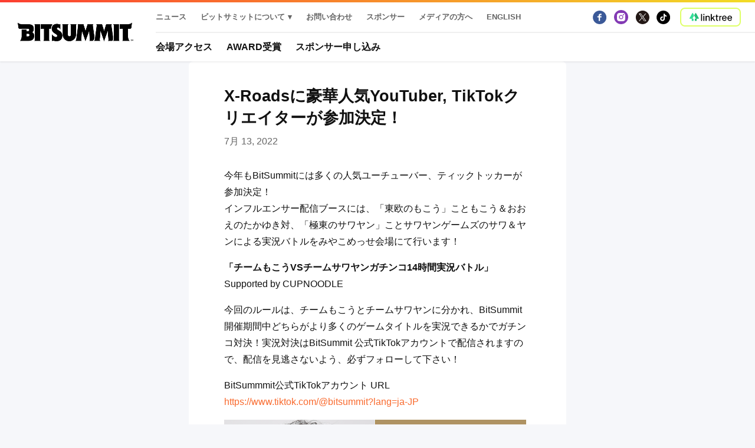

--- FILE ---
content_type: text/html; charset=UTF-8
request_url: https://bitsummit.org/x-roads-youtuber-tiktok/
body_size: 11080
content:
<!DOCTYPE html>
<!--[if lt IE 7 ]> <html class="ie ie6 ie-lt10 ie-lt9 ie-lt8 ie-lt7 no-js" lang="ja"> <![endif]-->
<!--[if IE 7 ]>    <html class="ie ie7 ie-lt10 ie-lt9 ie-lt8 no-js" lang="ja"> <![endif]-->
<!--[if IE 8 ]>    <html class="ie ie8 ie-lt10 ie-lt9 no-js" lang="ja"> <![endif]-->
<!--[if IE 9 ]>    <html class="ie ie9 ie-lt10 no-js" lang="ja"> <![endif]-->
<!--[if gt IE 9]><!-->
<html class="no-js" lang="ja"><!--<![endif]-->
<!-- the "no-js" class is for Modernizr. -->

<head id="www-sitename-com" data-template-set="html5-reset-wordpress-theme">

<link href="https://fonts.googleapis.com/css2?family=M+PLUS+1p:wght@400;500;700;800&display=swap" rel="stylesheet">

	<meta charset="UTF-8">

	<!-- Always force latest IE rendering engine (even in intranet) -->
	<!--[if IE ]>
	<meta http-equiv="X-UA-Compatible" content="IE=edge">
	<![endif]-->

	
	<title>X-Roadsに豪華人気YouTuber, TikTokクリエイターが参加決定！ | BitSummit</title>

	<meta name="title" content="X-Roadsに豪華人気YouTuber, TikTokクリエイターが参加決定！ | BitSummit">

	<!--Google will often use this as its description of your page/site. Make it good.-->
	<meta name="description" content="毎年京都で開催している日本最大級のインディーゲームの祭典 です / Japan’s Industry-Leading Independent Game Development Festival in Kyoto" />

	<link rel="stylesheet" type="text/css" href="https://bitsummit.org/main/wp-content/themes/bitsummit/_/inc/slick/slick.css" />

	
	<meta name="Copyright" content="Copyright &copy; BitSummit 2026. All Rights Reserved.">

	<meta name="viewport" content="width=device-width, initial-scale=1.0 minimal-ui" /><meta name=”mobile-web-app-capable” content=”yes”><link rel="shortcut icon" sizes=”1024x1024” href="https://bitsummit.org/2023/wp-content/uploads/2020/06/favicon.ico" /><link rel="apple-touch-icon" href="http://bitsummit.org/main/wp-content/uploads/2020/06/apple-touch-icon.png">
	<!-- Lea Verou's Prefix Free, lets you use only un-prefixed properties in yuor CSS files -->
	<script src="https://bitsummit.org/main/wp-content/themes/bitsummit/_/js/prefixfree.min.js"></script>

	<!-- This is an un-minified, complete version of Modernizr.
		 Before you move to production, you should generate a custom build that only has the detects you need. -->
	<script src="https://bitsummit.org/main/wp-content/themes/bitsummit/_/js/modernizr-2.8.0.dev.js"></script>

	<!-- Application-specific meta tags -->
	<meta name="application-name" content="BitSummit" /> <meta name="msapplication-TileColor" content="#ffd512" /> <meta name="msapplication-TileImage" content="http://bitsummit.org/main/wp-content/uploads/2020/06/mstile-150x150-1.png" />
	<link rel="profile" href="http://gmpg.org/xfn/11" />
	<link rel="pingback" href="https://bitsummit.org/main/xmlrpc.php" />

	<meta name='robots' content='max-image-preview:large' />
	<style>img:is([sizes="auto" i], [sizes^="auto," i]) { contain-intrinsic-size: 3000px 1500px }</style>
	<link rel='dns-prefetch' href='//ajax.googleapis.com' />
<link rel="alternate" type="application/rss+xml" title="BitSummit &raquo; フィード" href="https://bitsummit.org/feed/" />
<link rel="alternate" type="application/rss+xml" title="BitSummit &raquo; コメントフィード" href="https://bitsummit.org/comments/feed/" />
<link rel="alternate" type="application/rss+xml" title="BitSummit &raquo; X-Roadsに豪華人気YouTuber, TikTokクリエイターが参加決定！ のコメントのフィード" href="https://bitsummit.org/x-roads-youtuber-tiktok/feed/" />
<script type="text/javascript">
/* <![CDATA[ */
window._wpemojiSettings = {"baseUrl":"https:\/\/s.w.org\/images\/core\/emoji\/15.1.0\/72x72\/","ext":".png","svgUrl":"https:\/\/s.w.org\/images\/core\/emoji\/15.1.0\/svg\/","svgExt":".svg","source":{"concatemoji":"https:\/\/bitsummit.org\/main\/wp-includes\/js\/wp-emoji-release.min.js?ver=6.8"}};
/*! This file is auto-generated */
!function(i,n){var o,s,e;function c(e){try{var t={supportTests:e,timestamp:(new Date).valueOf()};sessionStorage.setItem(o,JSON.stringify(t))}catch(e){}}function p(e,t,n){e.clearRect(0,0,e.canvas.width,e.canvas.height),e.fillText(t,0,0);var t=new Uint32Array(e.getImageData(0,0,e.canvas.width,e.canvas.height).data),r=(e.clearRect(0,0,e.canvas.width,e.canvas.height),e.fillText(n,0,0),new Uint32Array(e.getImageData(0,0,e.canvas.width,e.canvas.height).data));return t.every(function(e,t){return e===r[t]})}function u(e,t,n){switch(t){case"flag":return n(e,"\ud83c\udff3\ufe0f\u200d\u26a7\ufe0f","\ud83c\udff3\ufe0f\u200b\u26a7\ufe0f")?!1:!n(e,"\ud83c\uddfa\ud83c\uddf3","\ud83c\uddfa\u200b\ud83c\uddf3")&&!n(e,"\ud83c\udff4\udb40\udc67\udb40\udc62\udb40\udc65\udb40\udc6e\udb40\udc67\udb40\udc7f","\ud83c\udff4\u200b\udb40\udc67\u200b\udb40\udc62\u200b\udb40\udc65\u200b\udb40\udc6e\u200b\udb40\udc67\u200b\udb40\udc7f");case"emoji":return!n(e,"\ud83d\udc26\u200d\ud83d\udd25","\ud83d\udc26\u200b\ud83d\udd25")}return!1}function f(e,t,n){var r="undefined"!=typeof WorkerGlobalScope&&self instanceof WorkerGlobalScope?new OffscreenCanvas(300,150):i.createElement("canvas"),a=r.getContext("2d",{willReadFrequently:!0}),o=(a.textBaseline="top",a.font="600 32px Arial",{});return e.forEach(function(e){o[e]=t(a,e,n)}),o}function t(e){var t=i.createElement("script");t.src=e,t.defer=!0,i.head.appendChild(t)}"undefined"!=typeof Promise&&(o="wpEmojiSettingsSupports",s=["flag","emoji"],n.supports={everything:!0,everythingExceptFlag:!0},e=new Promise(function(e){i.addEventListener("DOMContentLoaded",e,{once:!0})}),new Promise(function(t){var n=function(){try{var e=JSON.parse(sessionStorage.getItem(o));if("object"==typeof e&&"number"==typeof e.timestamp&&(new Date).valueOf()<e.timestamp+604800&&"object"==typeof e.supportTests)return e.supportTests}catch(e){}return null}();if(!n){if("undefined"!=typeof Worker&&"undefined"!=typeof OffscreenCanvas&&"undefined"!=typeof URL&&URL.createObjectURL&&"undefined"!=typeof Blob)try{var e="postMessage("+f.toString()+"("+[JSON.stringify(s),u.toString(),p.toString()].join(",")+"));",r=new Blob([e],{type:"text/javascript"}),a=new Worker(URL.createObjectURL(r),{name:"wpTestEmojiSupports"});return void(a.onmessage=function(e){c(n=e.data),a.terminate(),t(n)})}catch(e){}c(n=f(s,u,p))}t(n)}).then(function(e){for(var t in e)n.supports[t]=e[t],n.supports.everything=n.supports.everything&&n.supports[t],"flag"!==t&&(n.supports.everythingExceptFlag=n.supports.everythingExceptFlag&&n.supports[t]);n.supports.everythingExceptFlag=n.supports.everythingExceptFlag&&!n.supports.flag,n.DOMReady=!1,n.readyCallback=function(){n.DOMReady=!0}}).then(function(){return e}).then(function(){var e;n.supports.everything||(n.readyCallback(),(e=n.source||{}).concatemoji?t(e.concatemoji):e.wpemoji&&e.twemoji&&(t(e.twemoji),t(e.wpemoji)))}))}((window,document),window._wpemojiSettings);
/* ]]> */
</script>
<style id='wp-emoji-styles-inline-css' type='text/css'>

	img.wp-smiley, img.emoji {
		display: inline !important;
		border: none !important;
		box-shadow: none !important;
		height: 1em !important;
		width: 1em !important;
		margin: 0 0.07em !important;
		vertical-align: -0.1em !important;
		background: none !important;
		padding: 0 !important;
	}
</style>
<link rel='stylesheet' id='wp-block-library-css' href='https://bitsummit.org/main/wp-includes/css/dist/block-library/style.min.css?ver=6.8' type='text/css' media='all' />
<style id='classic-theme-styles-inline-css' type='text/css'>
/*! This file is auto-generated */
.wp-block-button__link{color:#fff;background-color:#32373c;border-radius:9999px;box-shadow:none;text-decoration:none;padding:calc(.667em + 2px) calc(1.333em + 2px);font-size:1.125em}.wp-block-file__button{background:#32373c;color:#fff;text-decoration:none}
</style>
<style id='safe-svg-svg-icon-style-inline-css' type='text/css'>
.safe-svg-cover{text-align:center}.safe-svg-cover .safe-svg-inside{display:inline-block;max-width:100%}.safe-svg-cover svg{height:100%;max-height:100%;max-width:100%;width:100%}

</style>
<style id='global-styles-inline-css' type='text/css'>
:root{--wp--preset--aspect-ratio--square: 1;--wp--preset--aspect-ratio--4-3: 4/3;--wp--preset--aspect-ratio--3-4: 3/4;--wp--preset--aspect-ratio--3-2: 3/2;--wp--preset--aspect-ratio--2-3: 2/3;--wp--preset--aspect-ratio--16-9: 16/9;--wp--preset--aspect-ratio--9-16: 9/16;--wp--preset--color--black: #000000;--wp--preset--color--cyan-bluish-gray: #abb8c3;--wp--preset--color--white: #ffffff;--wp--preset--color--pale-pink: #f78da7;--wp--preset--color--vivid-red: #cf2e2e;--wp--preset--color--luminous-vivid-orange: #ff6900;--wp--preset--color--luminous-vivid-amber: #fcb900;--wp--preset--color--light-green-cyan: #7bdcb5;--wp--preset--color--vivid-green-cyan: #00d084;--wp--preset--color--pale-cyan-blue: #8ed1fc;--wp--preset--color--vivid-cyan-blue: #0693e3;--wp--preset--color--vivid-purple: #9b51e0;--wp--preset--gradient--vivid-cyan-blue-to-vivid-purple: linear-gradient(135deg,rgba(6,147,227,1) 0%,rgb(155,81,224) 100%);--wp--preset--gradient--light-green-cyan-to-vivid-green-cyan: linear-gradient(135deg,rgb(122,220,180) 0%,rgb(0,208,130) 100%);--wp--preset--gradient--luminous-vivid-amber-to-luminous-vivid-orange: linear-gradient(135deg,rgba(252,185,0,1) 0%,rgba(255,105,0,1) 100%);--wp--preset--gradient--luminous-vivid-orange-to-vivid-red: linear-gradient(135deg,rgba(255,105,0,1) 0%,rgb(207,46,46) 100%);--wp--preset--gradient--very-light-gray-to-cyan-bluish-gray: linear-gradient(135deg,rgb(238,238,238) 0%,rgb(169,184,195) 100%);--wp--preset--gradient--cool-to-warm-spectrum: linear-gradient(135deg,rgb(74,234,220) 0%,rgb(151,120,209) 20%,rgb(207,42,186) 40%,rgb(238,44,130) 60%,rgb(251,105,98) 80%,rgb(254,248,76) 100%);--wp--preset--gradient--blush-light-purple: linear-gradient(135deg,rgb(255,206,236) 0%,rgb(152,150,240) 100%);--wp--preset--gradient--blush-bordeaux: linear-gradient(135deg,rgb(254,205,165) 0%,rgb(254,45,45) 50%,rgb(107,0,62) 100%);--wp--preset--gradient--luminous-dusk: linear-gradient(135deg,rgb(255,203,112) 0%,rgb(199,81,192) 50%,rgb(65,88,208) 100%);--wp--preset--gradient--pale-ocean: linear-gradient(135deg,rgb(255,245,203) 0%,rgb(182,227,212) 50%,rgb(51,167,181) 100%);--wp--preset--gradient--electric-grass: linear-gradient(135deg,rgb(202,248,128) 0%,rgb(113,206,126) 100%);--wp--preset--gradient--midnight: linear-gradient(135deg,rgb(2,3,129) 0%,rgb(40,116,252) 100%);--wp--preset--font-size--small: 13px;--wp--preset--font-size--medium: 20px;--wp--preset--font-size--large: 36px;--wp--preset--font-size--x-large: 42px;--wp--preset--spacing--20: 0.44rem;--wp--preset--spacing--30: 0.67rem;--wp--preset--spacing--40: 1rem;--wp--preset--spacing--50: 1.5rem;--wp--preset--spacing--60: 2.25rem;--wp--preset--spacing--70: 3.38rem;--wp--preset--spacing--80: 5.06rem;--wp--preset--shadow--natural: 6px 6px 9px rgba(0, 0, 0, 0.2);--wp--preset--shadow--deep: 12px 12px 50px rgba(0, 0, 0, 0.4);--wp--preset--shadow--sharp: 6px 6px 0px rgba(0, 0, 0, 0.2);--wp--preset--shadow--outlined: 6px 6px 0px -3px rgba(255, 255, 255, 1), 6px 6px rgba(0, 0, 0, 1);--wp--preset--shadow--crisp: 6px 6px 0px rgba(0, 0, 0, 1);}:where(.is-layout-flex){gap: 0.5em;}:where(.is-layout-grid){gap: 0.5em;}body .is-layout-flex{display: flex;}.is-layout-flex{flex-wrap: wrap;align-items: center;}.is-layout-flex > :is(*, div){margin: 0;}body .is-layout-grid{display: grid;}.is-layout-grid > :is(*, div){margin: 0;}:where(.wp-block-columns.is-layout-flex){gap: 2em;}:where(.wp-block-columns.is-layout-grid){gap: 2em;}:where(.wp-block-post-template.is-layout-flex){gap: 1.25em;}:where(.wp-block-post-template.is-layout-grid){gap: 1.25em;}.has-black-color{color: var(--wp--preset--color--black) !important;}.has-cyan-bluish-gray-color{color: var(--wp--preset--color--cyan-bluish-gray) !important;}.has-white-color{color: var(--wp--preset--color--white) !important;}.has-pale-pink-color{color: var(--wp--preset--color--pale-pink) !important;}.has-vivid-red-color{color: var(--wp--preset--color--vivid-red) !important;}.has-luminous-vivid-orange-color{color: var(--wp--preset--color--luminous-vivid-orange) !important;}.has-luminous-vivid-amber-color{color: var(--wp--preset--color--luminous-vivid-amber) !important;}.has-light-green-cyan-color{color: var(--wp--preset--color--light-green-cyan) !important;}.has-vivid-green-cyan-color{color: var(--wp--preset--color--vivid-green-cyan) !important;}.has-pale-cyan-blue-color{color: var(--wp--preset--color--pale-cyan-blue) !important;}.has-vivid-cyan-blue-color{color: var(--wp--preset--color--vivid-cyan-blue) !important;}.has-vivid-purple-color{color: var(--wp--preset--color--vivid-purple) !important;}.has-black-background-color{background-color: var(--wp--preset--color--black) !important;}.has-cyan-bluish-gray-background-color{background-color: var(--wp--preset--color--cyan-bluish-gray) !important;}.has-white-background-color{background-color: var(--wp--preset--color--white) !important;}.has-pale-pink-background-color{background-color: var(--wp--preset--color--pale-pink) !important;}.has-vivid-red-background-color{background-color: var(--wp--preset--color--vivid-red) !important;}.has-luminous-vivid-orange-background-color{background-color: var(--wp--preset--color--luminous-vivid-orange) !important;}.has-luminous-vivid-amber-background-color{background-color: var(--wp--preset--color--luminous-vivid-amber) !important;}.has-light-green-cyan-background-color{background-color: var(--wp--preset--color--light-green-cyan) !important;}.has-vivid-green-cyan-background-color{background-color: var(--wp--preset--color--vivid-green-cyan) !important;}.has-pale-cyan-blue-background-color{background-color: var(--wp--preset--color--pale-cyan-blue) !important;}.has-vivid-cyan-blue-background-color{background-color: var(--wp--preset--color--vivid-cyan-blue) !important;}.has-vivid-purple-background-color{background-color: var(--wp--preset--color--vivid-purple) !important;}.has-black-border-color{border-color: var(--wp--preset--color--black) !important;}.has-cyan-bluish-gray-border-color{border-color: var(--wp--preset--color--cyan-bluish-gray) !important;}.has-white-border-color{border-color: var(--wp--preset--color--white) !important;}.has-pale-pink-border-color{border-color: var(--wp--preset--color--pale-pink) !important;}.has-vivid-red-border-color{border-color: var(--wp--preset--color--vivid-red) !important;}.has-luminous-vivid-orange-border-color{border-color: var(--wp--preset--color--luminous-vivid-orange) !important;}.has-luminous-vivid-amber-border-color{border-color: var(--wp--preset--color--luminous-vivid-amber) !important;}.has-light-green-cyan-border-color{border-color: var(--wp--preset--color--light-green-cyan) !important;}.has-vivid-green-cyan-border-color{border-color: var(--wp--preset--color--vivid-green-cyan) !important;}.has-pale-cyan-blue-border-color{border-color: var(--wp--preset--color--pale-cyan-blue) !important;}.has-vivid-cyan-blue-border-color{border-color: var(--wp--preset--color--vivid-cyan-blue) !important;}.has-vivid-purple-border-color{border-color: var(--wp--preset--color--vivid-purple) !important;}.has-vivid-cyan-blue-to-vivid-purple-gradient-background{background: var(--wp--preset--gradient--vivid-cyan-blue-to-vivid-purple) !important;}.has-light-green-cyan-to-vivid-green-cyan-gradient-background{background: var(--wp--preset--gradient--light-green-cyan-to-vivid-green-cyan) !important;}.has-luminous-vivid-amber-to-luminous-vivid-orange-gradient-background{background: var(--wp--preset--gradient--luminous-vivid-amber-to-luminous-vivid-orange) !important;}.has-luminous-vivid-orange-to-vivid-red-gradient-background{background: var(--wp--preset--gradient--luminous-vivid-orange-to-vivid-red) !important;}.has-very-light-gray-to-cyan-bluish-gray-gradient-background{background: var(--wp--preset--gradient--very-light-gray-to-cyan-bluish-gray) !important;}.has-cool-to-warm-spectrum-gradient-background{background: var(--wp--preset--gradient--cool-to-warm-spectrum) !important;}.has-blush-light-purple-gradient-background{background: var(--wp--preset--gradient--blush-light-purple) !important;}.has-blush-bordeaux-gradient-background{background: var(--wp--preset--gradient--blush-bordeaux) !important;}.has-luminous-dusk-gradient-background{background: var(--wp--preset--gradient--luminous-dusk) !important;}.has-pale-ocean-gradient-background{background: var(--wp--preset--gradient--pale-ocean) !important;}.has-electric-grass-gradient-background{background: var(--wp--preset--gradient--electric-grass) !important;}.has-midnight-gradient-background{background: var(--wp--preset--gradient--midnight) !important;}.has-small-font-size{font-size: var(--wp--preset--font-size--small) !important;}.has-medium-font-size{font-size: var(--wp--preset--font-size--medium) !important;}.has-large-font-size{font-size: var(--wp--preset--font-size--large) !important;}.has-x-large-font-size{font-size: var(--wp--preset--font-size--x-large) !important;}
:where(.wp-block-post-template.is-layout-flex){gap: 1.25em;}:where(.wp-block-post-template.is-layout-grid){gap: 1.25em;}
:where(.wp-block-columns.is-layout-flex){gap: 2em;}:where(.wp-block-columns.is-layout-grid){gap: 2em;}
:root :where(.wp-block-pullquote){font-size: 1.5em;line-height: 1.6;}
</style>
<link rel='stylesheet' id='contact-form-7-css' href='https://bitsummit.org/main/wp-content/plugins/contact-form-7/includes/css/styles.css?ver=5.8.3' type='text/css' media='all' />
<link rel='stylesheet' id='searchandfilter-css' href='http://bitsummit.org/main/wp-content/plugins/search-filter/style.css?ver=1' type='text/css' media='all' />
<link rel='stylesheet' id='search-filter-plugin-styles-css' href='https://bitsummit.org/main/wp-content/plugins/search-filter-pro/public/assets/css/search-filter.min.css?ver=2.4.6' type='text/css' media='all' />
<link rel='stylesheet' id='jquery-ui-smoothness-css' href='https://bitsummit.org/main/wp-content/plugins/contact-form-7/includes/js/jquery-ui/themes/smoothness/jquery-ui.min.css?ver=1.12.1' type='text/css' media='screen' />
<script type="text/javascript" src="https://ajax.googleapis.com/ajax/libs/jquery/1.10.1/jquery.min.js?ver=6.8" id="jquery-js"></script>
<script type="text/javascript" id="search-filter-plugin-build-js-extra">
/* <![CDATA[ */
var SF_LDATA = {"ajax_url":"https:\/\/bitsummit.org\/main\/wp-admin\/admin-ajax.php","home_url":"https:\/\/bitsummit.org\/"};
/* ]]> */
</script>
<script type="text/javascript" src="https://bitsummit.org/main/wp-content/plugins/search-filter-pro/public/assets/js/search-filter-build.min.js?ver=2.4.6" id="search-filter-plugin-build-js"></script>
<script type="text/javascript" src="https://bitsummit.org/main/wp-content/plugins/search-filter-pro/public/assets/js/chosen.jquery.min.js?ver=2.4.6" id="search-filter-plugin-chosen-js"></script>
<link rel="https://api.w.org/" href="https://bitsummit.org/wp-json/" /><link rel="alternate" title="JSON" type="application/json" href="https://bitsummit.org/wp-json/wp/v2/posts/14047" /><link rel="EditURI" type="application/rsd+xml" title="RSD" href="https://bitsummit.org/main/xmlrpc.php?rsd" />
<meta name="generator" content="WordPress 6.8" />
<link rel="canonical" href="https://bitsummit.org/x-roads-youtuber-tiktok/" />
<link rel='shortlink' href='https://bitsummit.org/?p=14047' />
<link rel="alternate" title="oEmbed (JSON)" type="application/json+oembed" href="https://bitsummit.org/wp-json/oembed/1.0/embed?url=https%3A%2F%2Fbitsummit.org%2Fx-roads-youtuber-tiktok%2F" />
<link rel="alternate" title="oEmbed (XML)" type="text/xml+oembed" href="https://bitsummit.org/wp-json/oembed/1.0/embed?url=https%3A%2F%2Fbitsummit.org%2Fx-roads-youtuber-tiktok%2F&#038;format=xml" />
<style type="text/css">.recentcomments a{display:inline !important;padding:0 !important;margin:0 !important;}</style>	<!-- Global site tag (gtag.js) - Google Analytics -->
	<script async src="https://www.googletagmanager.com/gtag/js?id=G-XTE90MWNLT"></script>
	<script>
		window.dataLayer = window.dataLayer || [];

		function gtag() {
			dataLayer.push(arguments);
		}
		gtag('js', new Date());

		gtag('config', 'G-XTE90MWNLT');
	</script>
	<!--test-->
	<link rel="stylesheet" id="style-style-css" href="https://bitsummit.org/main/wp-content/themes/bitsummit/css/style.css?20260118192537" type="text/css" media="all">
</head>

<body class="wp-singular post-template-default single single-post postid-14047 single-format-standard wp-theme-bitsummit">

	<header class="site-header">
		<div class="site-header-inner">
			<div class="site-header-item site-header-brand">
				<a href="https://bitsummit.org" class="logo-wrap">
					<img src="https://bitsummit.org/main/wp-content/themes/bitsummit/images/logo.png" width="200" alt="BitSummit 2019" />
				</a>
			</div>
			<div class="site-header-item site-header-nav hidden-up-to-tablet-wide">
				<div class="site-header-row">
					<div class="site-header-item">
						<nav class="site-nav site-nav-global">
						<div class="menu-global-nav-jp-container"><ul id="menu-global-nav-jp" class="menu"><li id="menu-item-357" class="menu-item menu-item-type-post_type menu-item-object-page menu-item-357"><a href="https://bitsummit.org/%e3%83%8b%e3%83%a5%e3%83%bc%e3%82%b9/" title="						">ニュース</a></li>
<li id="menu-item-7641" class="menu-item menu-item-type-custom menu-item-object-custom menu-item-has-children menu-item-7641"><a href="#">ビットサミットについて</a>
<ul class="sub-menu">
	<li id="menu-item-352" class="menu-item menu-item-type-post_type menu-item-object-page menu-item-352"><a href="https://bitsummit.org/about/" title="						">京都ビットサミットについて</a></li>
	<li id="menu-item-33904" class="menu-item menu-item-type-post_type menu-item-object-page menu-item-33904"><a href="https://bitsummit.org/bitsummit-pictures/">BitSummit Pictures!</a></li>
	<li id="menu-item-7640" class="menu-item menu-item-type-post_type menu-item-object-page menu-item-7640"><a href="https://bitsummit.org/bitsummit-roadshow%e3%81%ab%e3%81%a4%e3%81%84%e3%81%a6/">BitSummit Roadshowについて</a></li>
</ul>
</li>
<li id="menu-item-316" class="menu-item menu-item-type-post_type menu-item-object-page menu-item-316"><a href="https://bitsummit.org/contact/" title="						">お問い合わせ</a></li>
<li id="menu-item-332" class="menu-item menu-item-type-post_type menu-item-object-page menu-item-332"><a href="https://bitsummit.org/%e3%82%b9%e3%83%9d%e3%83%b3%e3%82%b5%e3%83%bc/" title="						">スポンサー</a></li>
<li id="menu-item-7908" class="menu-item menu-item-type-post_type menu-item-object-page menu-item-7908"><a href="https://bitsummit.org/%e5%a0%b1%e9%81%93%e9%96%a2%e4%bf%82/">メディアの方へ</a></li>
<li id="menu-item-339-en" class="lang-item lang-item-20 lang-item-en no-translation lang-item-first menu-item menu-item-type-custom menu-item-object-custom menu-item-339-en"><a href="https://bitsummit.org/en/" hreflang="en-US" lang="en-US">English</a></li>
</ul></div>
						</nav>
					</div>
					<div class="site-header-item site-header-item-push">
						<nav class="site-nav">
							<div class="site-nav-item site-nav-social">
								<a href="https://www.facebook.com/Bitsummit/" class="ui-reset site-nav-link">
  <img src="https://bitsummit.org/main/wp-content/themes/bitsummit/images/social/facebook.svg" width="24" alt="Facebook"/>
</a>
<a href="https://www.instagram.com/bitsummit/" class="ui-reset site-nav-link">
  <img src="https://bitsummit.org/main/wp-content/themes/bitsummit/images/social/instagram.svg" width="24" alt="Facebook"/>
</a>
<a href="https://twitter.com/bitsummitjp" class="ui-reset site-nav-link">
  <img src="https://bitsummit.org/main/wp-content/themes/bitsummit/images/social/twitter.svg" width="24" alt="Facebook"/>
</a>
<a href="https://www.tiktok.com/@bitsummit?lang=ja-JP" class="ui-reset site-nav-link">
  <img src="https://bitsummit.org/main/wp-content/themes/bitsummit/images/social/tiktok.svg" width="24" alt="Facebook"/>
</a>
							</div>
							<a class="button-linktree ui-reset" href="http://linktr.ee/bitsummit" target="_blank">
								<img class="icon" src="https://bitsummit.org/main/wp-content/themes/bitsummit/images/linktree.jpg" height="20px">
							</a>
						</nav>
					</div>
				</div>
				<div class="site-header-row">
					<div class="site-header-item">
						<nav class="site-nav site-nav-event">
							<div class="menu-event-menu-jp-container"><ul id="menu-event-menu-jp" class="menu"><li id="menu-item-14543" class="menu-item menu-item-type-post_type menu-item-object-page menu-item-14543"><a href="https://bitsummit.org/access/">会場アクセス</a></li>
<li id="menu-item-19453" class="menu-item menu-item-type-post_type menu-item-object-page menu-item-19453"><a href="https://bitsummit.org/awards/">Award受賞</a></li>
<li id="menu-item-33910" class="menu-item menu-item-type-custom menu-item-object-custom menu-item-33910"><a href="https://drive.google.com/drive/u/0/folders/1iD-0J2ZcClEerizLmZlRjcpliJ-dvhZ_">スポンサー申し込み</a></li>
</ul></div>						</nav>
					</div>
				</div>
			</div>
			<div class="site-header-item side-menu-toggle-wrap hidden-from-tablet-wide">
				<button class="button side-menu-toggle">
					メニュー				</button>
			</div>
		</div>
		<div class="side-menu">
			<div class="side-menu-inner">
				<nav class="site-nav">
					<h6 class="site-nav-title">BITSUMMIT 2025</h6>
					<div class="menu-event-menu-jp-container"><ul id="menu-event-menu-jp-1" class="menu"><li class="menu-item menu-item-type-post_type menu-item-object-page menu-item-14543"><a href="https://bitsummit.org/access/">会場アクセス</a></li>
<li class="menu-item menu-item-type-post_type menu-item-object-page menu-item-19453"><a href="https://bitsummit.org/awards/">Award受賞</a></li>
<li class="menu-item menu-item-type-custom menu-item-object-custom menu-item-33910"><a href="https://drive.google.com/drive/u/0/folders/1iD-0J2ZcClEerizLmZlRjcpliJ-dvhZ_">スポンサー申し込み</a></li>
</ul></div>				</nav>
				<nav class="site-nav">
					<h6 class="site-nav-title">MORE</h6>
					<div class="menu-global-nav-jp-container"><ul id="menu-global-nav-jp-1" class="menu"><li class="menu-item menu-item-type-post_type menu-item-object-page menu-item-357"><a href="https://bitsummit.org/%e3%83%8b%e3%83%a5%e3%83%bc%e3%82%b9/" title="						">ニュース</a></li>
<li class="menu-item menu-item-type-custom menu-item-object-custom menu-item-has-children menu-item-7641"><a href="#">ビットサミットについて</a>
<ul class="sub-menu">
	<li class="menu-item menu-item-type-post_type menu-item-object-page menu-item-352"><a href="https://bitsummit.org/about/" title="						">京都ビットサミットについて</a></li>
	<li class="menu-item menu-item-type-post_type menu-item-object-page menu-item-33904"><a href="https://bitsummit.org/bitsummit-pictures/">BitSummit Pictures!</a></li>
	<li class="menu-item menu-item-type-post_type menu-item-object-page menu-item-7640"><a href="https://bitsummit.org/bitsummit-roadshow%e3%81%ab%e3%81%a4%e3%81%84%e3%81%a6/">BitSummit Roadshowについて</a></li>
</ul>
</li>
<li class="menu-item menu-item-type-post_type menu-item-object-page menu-item-316"><a href="https://bitsummit.org/contact/" title="						">お問い合わせ</a></li>
<li class="menu-item menu-item-type-post_type menu-item-object-page menu-item-332"><a href="https://bitsummit.org/%e3%82%b9%e3%83%9d%e3%83%b3%e3%82%b5%e3%83%bc/" title="						">スポンサー</a></li>
<li class="menu-item menu-item-type-post_type menu-item-object-page menu-item-7908"><a href="https://bitsummit.org/%e5%a0%b1%e9%81%93%e9%96%a2%e4%bf%82/">メディアの方へ</a></li>
<li class="lang-item lang-item-20 lang-item-en no-translation lang-item-first menu-item menu-item-type-custom menu-item-object-custom menu-item-339-en"><a href="https://bitsummit.org/en/" hreflang="en-US" lang="en-US">English</a></li>
</ul></div>				</nav>
				<nav class="site-nav">
					<a class="button-linktree ui-reset" href="http://linktr.ee/bitsummit" target="_blank">
						<img class="icon" src="https://bitsummit.org/main/wp-content/themes/bitsummit/images/linktree.jpg" height="20px">
					</a>
					<div class="site-nav-item site-nav-social">
						<a href="https://www.facebook.com/Bitsummit/" class="ui-reset site-nav-link">
  <img src="https://bitsummit.org/main/wp-content/themes/bitsummit/images/social/facebook.svg" width="24" alt="Facebook"/>
</a>
<a href="https://www.instagram.com/bitsummit/" class="ui-reset site-nav-link">
  <img src="https://bitsummit.org/main/wp-content/themes/bitsummit/images/social/instagram.svg" width="24" alt="Facebook"/>
</a>
<a href="https://twitter.com/bitsummitjp" class="ui-reset site-nav-link">
  <img src="https://bitsummit.org/main/wp-content/themes/bitsummit/images/social/twitter.svg" width="24" alt="Facebook"/>
</a>
<a href="https://www.tiktok.com/@bitsummit?lang=ja-JP" class="ui-reset site-nav-link">
  <img src="https://bitsummit.org/main/wp-content/themes/bitsummit/images/social/tiktok.svg" width="24" alt="Facebook"/>
</a>
					</div>
				</nav>
			</div>
		</div>

	</header>
<div class="post wrapper">
	<div class="container container-narrow">
		<div class="card card-extra-padding">
			<div class="page-header">
				<h1 class="post-title post-title-center">X-Roadsに豪華人気YouTuber, TikTokクリエイターが参加決定！</h1>
				<p class="ts-color-quiet"><time>7月 13, 2022</time></p>
							</div>
							<article class="class="post-14047 post type-post status-publish format-standard hentry category-uncategorized-ja"" id="post-14047">
					<div class="entry-content">
						<p>今年もBitSummitには多くの人気ユーチューバー、ティックトッカーが参加決定！<br />
インフルエンサー配信ブースには、「東欧のもこう」こともこう＆おおえのたかゆき対、「極東のサワヤン」ことサワヤンゲームズのサワ＆ヤンによる実況バトルをみやこめっせ会場にて行います！</p>
<p><strong>「チームもこうVSチームサワヤンガチンコ14時間実況バトル」</strong><br />
Supported by CUPNOODLE</p>
<p>今回のルールは、チームもこうとチームサワヤンに分かれ、BitSummit開催期間中どちらがより多くのゲームタイトルを実況できるかでガチンコ対決！実況対決はBitSummit 公式TikTokアカウントで配信されますので、配信を見逃さないよう、必ずフォローして下さい！</p>
<p>BitSummmit公式TikTokアカウント URL <a href="https://www.tiktok.com/@bitsummit?lang=ja-JP">https://www.tiktok.com/@bitsummit?lang=ja-JP</a></p>
<p><img decoding="async" src="http://bitsummit.org/main/wp-content/uploads/2022/07/TikTok-mouko-1.png" alt="" width="512" height="auto" class="aligncenter size-full wp-image-14070" srcset="https://bitsummit.org/main/wp-content/uploads/2022/07/TikTok-mouko-1.png 512w, https://bitsummit.org/main/wp-content/uploads/2022/07/TikTok-mouko-1-300x200.png 300w, https://bitsummit.org/main/wp-content/uploads/2022/07/TikTok-mouko-1-400x266.png 400w" sizes="(max-width: 512px) 100vw, 512px" /></p>
<p><img decoding="async" src="http://bitsummit.org/main/wp-content/uploads/2022/07/TikTok-sawayan.png" alt="" width="512" height="auto" class="aligncenter size-large wp-image-14059" srcset="https://bitsummit.org/main/wp-content/uploads/2022/07/TikTok-sawayan.png 512w, https://bitsummit.org/main/wp-content/uploads/2022/07/TikTok-sawayan-300x200.png 300w, https://bitsummit.org/main/wp-content/uploads/2022/07/TikTok-sawayan-400x266.png 400w" sizes="(max-width: 512px) 100vw, 512px" /></p>
<p><strong>【ルール】</strong><br />
・各チームの制限時間は7時間<br />
　チームサワヤン　8月6日(土) 10:00 ~ 17:00<br />
　チームもこう　　8月7日(日) 10:00 ~ 17:00<br />
・紹介タイトルは自由に選択可（途中変更もok）<br />
・視聴者が送るハート(いいね)がある一定数溜まるか、視聴者が１爆笑で実況したタイトル数が1カウントされる。（判定は実況者が視聴者と観客に確認）<br />
・ゲームをネタにしていない爆笑の場合はノーカウント<br />
・長時間実況となる為、水分補給とカップヌードル&#038;完全めしチャージは忘れずに。</p>
<p>また、今年も視聴者の皆様に豪華なプレゼントを用意しました！<br />
各チームの実況タイトル数によって、プレゼント内容が変わってきますので、是非各チームの応援をよろしくお願いします！</p>
<p><strong>【視聴者プレゼント】</strong><br />
ニンテンドープリペイドカード5,000円分<br />
1ゲーム達成毎にプレゼント抽選者を1名増加します。</p>
<p>プレゼント数は無制限！(全ゲーム数)</p>
<p><strong>【視聴者プレゼント企画参加方法】</strong><br />
① 公式Twitter @BitSummitJP をフォロー<br />
② #BitSummit #ガチンコ14時間実況バトル #チームもこう #チームサワヤンを入れて対象期間内にツイート<br />
参加期間：8/6(土)10:00 〜 8/7(日)17:00</p>
<p><strong>【当選発表】</strong><br />
8月14日までに当選された方のTwitterアカウントのDMに公式アカウントよりご連絡させて頂きます。</p>
<p>【視聴者プレゼントの発送時期】<br />
9月末までに発送完了を予定しております。</p>
<p><strong>【注意事項】</strong><br />
・参加期間外でのツイートは本企画対象外となりますので、ご注意下さい。<br />
・プレゼントの内容は予告無く変更となる可能性がございます。<br />
・企画の内容は予告無く変更となる可能性がございます。<br />
・当選発表までの間にBitSummitアカウントのフォローが外れていた場合は対象外とさせて頂きます。<br />
・#ガチンコ14時間実況バトル #BitSummit #チームもこう #チームサワヤン どれか1つのハッシュタグのみのツイートは本企画対象外とさせて頂きます。</p>
<p><strong>BitSummit X-RoadsをTikTokクリエイターがLIVE配信でお届け！</strong></p>
<p><img decoding="async" src="http://bitsummit.org/main/wp-content/uploads/2022/07/2022-tiktokers-1024x576.jpg" alt="" width="1024"  class="aligncenter size-large wp-image-14069" srcset="https://bitsummit.org/main/wp-content/uploads/2022/07/2022-tiktokers-1024x576.jpg 1024w, https://bitsummit.org/main/wp-content/uploads/2022/07/2022-tiktokers-300x169.jpg 300w, https://bitsummit.org/main/wp-content/uploads/2022/07/2022-tiktokers-768x432.jpg 768w, https://bitsummit.org/main/wp-content/uploads/2022/07/2022-tiktokers-400x225.jpg 400w, https://bitsummit.org/main/wp-content/uploads/2022/07/2022-tiktokers.jpg 1200w" sizes="(max-width: 1024px) 100vw, 1024px" /></p>
<p>今年もBitSummitにたくさんのTikTokクリエイターが参加。会場のリポート、公式配信ステージ凸企画まで盛りだくさん！TikTokアカウントをフォローしてLIVE配信をチェック！</p>
<p>TikTokクリエイターのアカウントをフォローして当日のLIVE配信をチェック！<br />
<a href="https://www.tiktok.com/@snow_white__y?">しらゆき</a>, <a href="https://www.tiktok.com/@ikechan0920">いけちゃん</a>, <a href="https://www.tiktok.com/@kimekooo">キメ子</a>, <a href="https://www.tiktok.com/@natuecoco">夏絵ココ</a>, <a href="https://www.tiktok.com/@ma33_cos">星乃まみ</a>, <a href="https://www.tiktok.com/@hinokioq">ひのきお</a></p>
					</div>
				</article>

					</div>
	</div>
</div>

	<footer class="site-footer" role="contentinfo" id="footer">
    <div class="site-footer-copyright ts-align-center">
      <div class="container">
        <small class="ts-color-quiet">
          BitSummit © Copyright 2025. All rights reserved. The BitSummit Organization Committee.        </small>
      </div>
    </div>
	</footer>

	<script type="speculationrules">
{"prefetch":[{"source":"document","where":{"and":[{"href_matches":"\/*"},{"not":{"href_matches":["\/main\/wp-*.php","\/main\/wp-admin\/*","\/main\/wp-content\/uploads\/*","\/main\/wp-content\/*","\/main\/wp-content\/plugins\/*","\/main\/wp-content\/themes\/bitsummit\/*","\/*\\?(.+)"]}},{"not":{"selector_matches":"a[rel~=\"nofollow\"]"}},{"not":{"selector_matches":".no-prefetch, .no-prefetch a"}}]},"eagerness":"conservative"}]}
</script>
<script type="text/javascript" src="https://bitsummit.org/main/wp-content/plugins/contact-form-7/includes/swv/js/index.js?ver=5.8.3" id="swv-js"></script>
<script type="text/javascript" id="contact-form-7-js-extra">
/* <![CDATA[ */
var wpcf7 = {"api":{"root":"https:\/\/bitsummit.org\/wp-json\/","namespace":"contact-form-7\/v1"}};
/* ]]> */
</script>
<script type="text/javascript" src="https://bitsummit.org/main/wp-content/plugins/contact-form-7/includes/js/index.js?ver=5.8.3" id="contact-form-7-js"></script>
<script type="text/javascript" src="https://bitsummit.org/main/wp-includes/js/jquery/ui/core.min.js?ver=1.13.3" id="jquery-ui-core-js"></script>
<script type="text/javascript" src="https://bitsummit.org/main/wp-includes/js/jquery/ui/datepicker.min.js?ver=1.13.3" id="jquery-ui-datepicker-js"></script>
<script type="text/javascript" id="jquery-ui-datepicker-js-after">
/* <![CDATA[ */
jQuery(function(jQuery){jQuery.datepicker.setDefaults({"closeText":"\u9589\u3058\u308b","currentText":"\u4eca\u65e5","monthNames":["1\u6708","2\u6708","3\u6708","4\u6708","5\u6708","6\u6708","7\u6708","8\u6708","9\u6708","10\u6708","11\u6708","12\u6708"],"monthNamesShort":["1\u6708","2\u6708","3\u6708","4\u6708","5\u6708","6\u6708","7\u6708","8\u6708","9\u6708","10\u6708","11\u6708","12\u6708"],"nextText":"\u6b21","prevText":"\u524d","dayNames":["\u65e5\u66dc\u65e5","\u6708\u66dc\u65e5","\u706b\u66dc\u65e5","\u6c34\u66dc\u65e5","\u6728\u66dc\u65e5","\u91d1\u66dc\u65e5","\u571f\u66dc\u65e5"],"dayNamesShort":["\u65e5","\u6708","\u706b","\u6c34","\u6728","\u91d1","\u571f"],"dayNamesMin":["\u65e5","\u6708","\u706b","\u6c34","\u6728","\u91d1","\u571f"],"dateFormat":"MM d, yy","firstDay":1,"isRTL":false});});
/* ]]> */
</script>
<script type="text/javascript" src="https://bitsummit.org/main/wp-includes/js/comment-reply.min.js?ver=6.8" id="comment-reply-js" async="async" data-wp-strategy="async"></script>
<script type="text/javascript" src="https://bitsummit.org/main/wp-content/plugins/page-links-to/dist/new-tab.js?ver=3.3.6" id="page-links-to-js"></script>
<script type="text/javascript" src="https://bitsummit.org/main/wp-content/plugins/contact-form-7/includes/js/html5-fallback.js?ver=5.8.3" id="contact-form-7-html5-fallback-js"></script>
<script type="text/javascript">
(function() {
				var expirationDate = new Date();
				expirationDate.setTime( expirationDate.getTime() + 31536000 * 1000 );
				document.cookie = "pll_language=ja; expires=" + expirationDate.toUTCString() + "; path=/; secure; SameSite=Lax";
			}());

</script>
  <!--クリッカブルのレスポンシブ-->
<script src="https://cdnjs.cloudflare.com/ajax/libs/image-map-resizer/1.0.10/js/imageMapResizer.min.js"></script>
<script>
  imageMapResize();
</script>


<!-- jQuery is called via the WordPress-friendly way via functions.php -->


<!-- this is where we put our custom functions -->
<script src="https://bitsummit.org/main/wp-content/themes/bitsummit/_/js/functions.js"></script>

<!-- Global site tag (gtag.js) - Google Analytics -->
<script async src="https://www.googletagmanager.com/gtag/js?id=UA-139978800-1"></script>
<script>
  window.dataLayer = window.dataLayer || [];
  function gtag(){dataLayer.push(arguments);}
  gtag('js', new Date());

  gtag('config', 'UA-139978800-1');
</script>



<script type="text/javascript" src="https://bitsummit.org/main/wp-content/themes/bitsummit/_/inc/slick/slick.min.js"></script>
<script type="text/javascript" src="https://bitsummit.org/main/wp-content/themes/bitsummit/js/tab.js"></script>





</body>

</html>


--- FILE ---
content_type: application/javascript
request_url: https://bitsummit.org/main/wp-content/themes/bitsummit/_/js/functions.js
body_size: 887
content:
// Browser detection for when you get desparate. A measure of last resort.
// http://rog.ie/post/9089341529/html5boilerplatejs

// var b = document.documentElement;
// b.setAttribute('data-useragent',  navigator.userAgent);
// b.setAttribute('data-platform', navigator.platform);

// sample CSS: html[data-useragent*='Chrome/13.0'] { ... }


// remap jQuery to $
(function ($) {

	/* trigger when page is ready */
	$(document).ready(function (){

    $(".page-template-games #ofedition").val($("#ofedition option:nth-child(2)").val());

    // Default tabs
    $('.tab-block').hide();
    $('#visitors').show();
    // Tabs
    $('.tab-nav-tab').click(function(e) {
      e.preventDefault();
      $('.tab-nav-tab').removeClass('active');
      $('.tab-block').hide();
      $(this).addClass('active');
      $('#' + $(this).attr('title')).show();
    });

    // Smooth Scrolling
		$('.scrollTo').click(function() {
      var page = $(this).attr('href');
      var speed = 550;
      var target = ($(page).offset().top) - ($('.site-header').height()) + 2;
      $('html, body').animate( { scrollTop: target }, speed );
      return false;
    });

    $('.scrollToNoOffset').click(function() {
      var page = $(this).attr('href');
      var speed = 550;
      var target = $(page).offset().top;
      $('html, body').animate( { scrollTop: target }, speed );
      return false;
    });

    // Side Menu
    $('.side-menu-toggle').click(function() {
      $('.side-menu').toggleClass('active');
    });
    $('.menu-item a, .side-menu .scrollTo').click(function() {
      $('.side-menu').hide();
    });

    $('.slideshow-single-item').slick({
      autoplay: false,
      dots: true,
      slidesToShow: 1,
      slidesToScroll: 1,
      nextArrow: '<button class="slideshow-arrow slideshow-next">→</button>',
      prevArrow: '<button class="slideshow-arrow slideshow-prev">←</button>'
    });

    $('.slideshow-multiple-items').slick({
      autoplay: false,
      infinite: true,
      dots: true,
      slidesToShow: 3,
      slidesToScroll: 3,
      nextArrow: '<button class="slideshow-arrow slideshow-next">→</button>',
      prevArrow: '<button class="slideshow-arrow slideshow-prev">←</button>',
      responsive: [
        {
          breakpoint: 1024,
          settings: {
            slidesToShow: 2,
            slidesToScroll: 2
          }
        },
        {
          breakpoint: 560,
          settings: {
            slidesToShow: 1,
            slidesToScroll: 1
          }
        }
      ]
    });

	});

}(window.jQuery || window.$));
